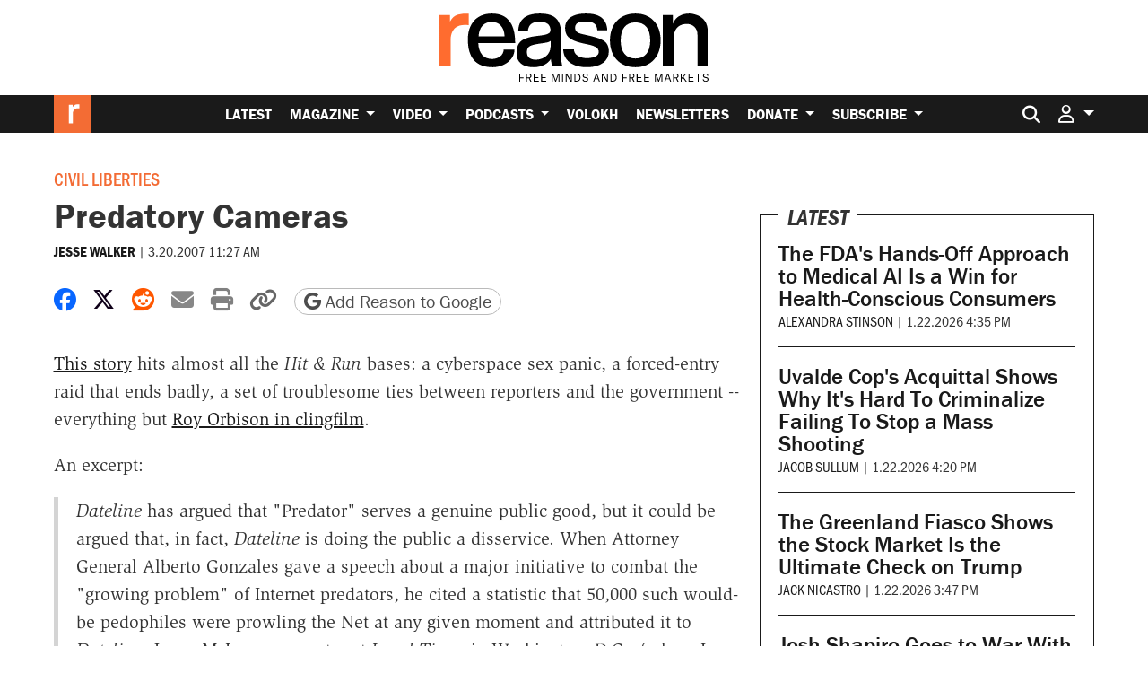

--- FILE ---
content_type: text/html; charset=utf-8
request_url: https://www.google.com/recaptcha/api2/anchor?ar=1&k=6LeMnkUaAAAAALL8T1-XAyB7vxpOeTExu6KwR48-&co=aHR0cHM6Ly9yZWFzb24uY29tOjQ0Mw..&hl=en&v=PoyoqOPhxBO7pBk68S4YbpHZ&size=invisible&anchor-ms=20000&execute-ms=30000&cb=fh337towo1pk
body_size: 48521
content:
<!DOCTYPE HTML><html dir="ltr" lang="en"><head><meta http-equiv="Content-Type" content="text/html; charset=UTF-8">
<meta http-equiv="X-UA-Compatible" content="IE=edge">
<title>reCAPTCHA</title>
<style type="text/css">
/* cyrillic-ext */
@font-face {
  font-family: 'Roboto';
  font-style: normal;
  font-weight: 400;
  font-stretch: 100%;
  src: url(//fonts.gstatic.com/s/roboto/v48/KFO7CnqEu92Fr1ME7kSn66aGLdTylUAMa3GUBHMdazTgWw.woff2) format('woff2');
  unicode-range: U+0460-052F, U+1C80-1C8A, U+20B4, U+2DE0-2DFF, U+A640-A69F, U+FE2E-FE2F;
}
/* cyrillic */
@font-face {
  font-family: 'Roboto';
  font-style: normal;
  font-weight: 400;
  font-stretch: 100%;
  src: url(//fonts.gstatic.com/s/roboto/v48/KFO7CnqEu92Fr1ME7kSn66aGLdTylUAMa3iUBHMdazTgWw.woff2) format('woff2');
  unicode-range: U+0301, U+0400-045F, U+0490-0491, U+04B0-04B1, U+2116;
}
/* greek-ext */
@font-face {
  font-family: 'Roboto';
  font-style: normal;
  font-weight: 400;
  font-stretch: 100%;
  src: url(//fonts.gstatic.com/s/roboto/v48/KFO7CnqEu92Fr1ME7kSn66aGLdTylUAMa3CUBHMdazTgWw.woff2) format('woff2');
  unicode-range: U+1F00-1FFF;
}
/* greek */
@font-face {
  font-family: 'Roboto';
  font-style: normal;
  font-weight: 400;
  font-stretch: 100%;
  src: url(//fonts.gstatic.com/s/roboto/v48/KFO7CnqEu92Fr1ME7kSn66aGLdTylUAMa3-UBHMdazTgWw.woff2) format('woff2');
  unicode-range: U+0370-0377, U+037A-037F, U+0384-038A, U+038C, U+038E-03A1, U+03A3-03FF;
}
/* math */
@font-face {
  font-family: 'Roboto';
  font-style: normal;
  font-weight: 400;
  font-stretch: 100%;
  src: url(//fonts.gstatic.com/s/roboto/v48/KFO7CnqEu92Fr1ME7kSn66aGLdTylUAMawCUBHMdazTgWw.woff2) format('woff2');
  unicode-range: U+0302-0303, U+0305, U+0307-0308, U+0310, U+0312, U+0315, U+031A, U+0326-0327, U+032C, U+032F-0330, U+0332-0333, U+0338, U+033A, U+0346, U+034D, U+0391-03A1, U+03A3-03A9, U+03B1-03C9, U+03D1, U+03D5-03D6, U+03F0-03F1, U+03F4-03F5, U+2016-2017, U+2034-2038, U+203C, U+2040, U+2043, U+2047, U+2050, U+2057, U+205F, U+2070-2071, U+2074-208E, U+2090-209C, U+20D0-20DC, U+20E1, U+20E5-20EF, U+2100-2112, U+2114-2115, U+2117-2121, U+2123-214F, U+2190, U+2192, U+2194-21AE, U+21B0-21E5, U+21F1-21F2, U+21F4-2211, U+2213-2214, U+2216-22FF, U+2308-230B, U+2310, U+2319, U+231C-2321, U+2336-237A, U+237C, U+2395, U+239B-23B7, U+23D0, U+23DC-23E1, U+2474-2475, U+25AF, U+25B3, U+25B7, U+25BD, U+25C1, U+25CA, U+25CC, U+25FB, U+266D-266F, U+27C0-27FF, U+2900-2AFF, U+2B0E-2B11, U+2B30-2B4C, U+2BFE, U+3030, U+FF5B, U+FF5D, U+1D400-1D7FF, U+1EE00-1EEFF;
}
/* symbols */
@font-face {
  font-family: 'Roboto';
  font-style: normal;
  font-weight: 400;
  font-stretch: 100%;
  src: url(//fonts.gstatic.com/s/roboto/v48/KFO7CnqEu92Fr1ME7kSn66aGLdTylUAMaxKUBHMdazTgWw.woff2) format('woff2');
  unicode-range: U+0001-000C, U+000E-001F, U+007F-009F, U+20DD-20E0, U+20E2-20E4, U+2150-218F, U+2190, U+2192, U+2194-2199, U+21AF, U+21E6-21F0, U+21F3, U+2218-2219, U+2299, U+22C4-22C6, U+2300-243F, U+2440-244A, U+2460-24FF, U+25A0-27BF, U+2800-28FF, U+2921-2922, U+2981, U+29BF, U+29EB, U+2B00-2BFF, U+4DC0-4DFF, U+FFF9-FFFB, U+10140-1018E, U+10190-1019C, U+101A0, U+101D0-101FD, U+102E0-102FB, U+10E60-10E7E, U+1D2C0-1D2D3, U+1D2E0-1D37F, U+1F000-1F0FF, U+1F100-1F1AD, U+1F1E6-1F1FF, U+1F30D-1F30F, U+1F315, U+1F31C, U+1F31E, U+1F320-1F32C, U+1F336, U+1F378, U+1F37D, U+1F382, U+1F393-1F39F, U+1F3A7-1F3A8, U+1F3AC-1F3AF, U+1F3C2, U+1F3C4-1F3C6, U+1F3CA-1F3CE, U+1F3D4-1F3E0, U+1F3ED, U+1F3F1-1F3F3, U+1F3F5-1F3F7, U+1F408, U+1F415, U+1F41F, U+1F426, U+1F43F, U+1F441-1F442, U+1F444, U+1F446-1F449, U+1F44C-1F44E, U+1F453, U+1F46A, U+1F47D, U+1F4A3, U+1F4B0, U+1F4B3, U+1F4B9, U+1F4BB, U+1F4BF, U+1F4C8-1F4CB, U+1F4D6, U+1F4DA, U+1F4DF, U+1F4E3-1F4E6, U+1F4EA-1F4ED, U+1F4F7, U+1F4F9-1F4FB, U+1F4FD-1F4FE, U+1F503, U+1F507-1F50B, U+1F50D, U+1F512-1F513, U+1F53E-1F54A, U+1F54F-1F5FA, U+1F610, U+1F650-1F67F, U+1F687, U+1F68D, U+1F691, U+1F694, U+1F698, U+1F6AD, U+1F6B2, U+1F6B9-1F6BA, U+1F6BC, U+1F6C6-1F6CF, U+1F6D3-1F6D7, U+1F6E0-1F6EA, U+1F6F0-1F6F3, U+1F6F7-1F6FC, U+1F700-1F7FF, U+1F800-1F80B, U+1F810-1F847, U+1F850-1F859, U+1F860-1F887, U+1F890-1F8AD, U+1F8B0-1F8BB, U+1F8C0-1F8C1, U+1F900-1F90B, U+1F93B, U+1F946, U+1F984, U+1F996, U+1F9E9, U+1FA00-1FA6F, U+1FA70-1FA7C, U+1FA80-1FA89, U+1FA8F-1FAC6, U+1FACE-1FADC, U+1FADF-1FAE9, U+1FAF0-1FAF8, U+1FB00-1FBFF;
}
/* vietnamese */
@font-face {
  font-family: 'Roboto';
  font-style: normal;
  font-weight: 400;
  font-stretch: 100%;
  src: url(//fonts.gstatic.com/s/roboto/v48/KFO7CnqEu92Fr1ME7kSn66aGLdTylUAMa3OUBHMdazTgWw.woff2) format('woff2');
  unicode-range: U+0102-0103, U+0110-0111, U+0128-0129, U+0168-0169, U+01A0-01A1, U+01AF-01B0, U+0300-0301, U+0303-0304, U+0308-0309, U+0323, U+0329, U+1EA0-1EF9, U+20AB;
}
/* latin-ext */
@font-face {
  font-family: 'Roboto';
  font-style: normal;
  font-weight: 400;
  font-stretch: 100%;
  src: url(//fonts.gstatic.com/s/roboto/v48/KFO7CnqEu92Fr1ME7kSn66aGLdTylUAMa3KUBHMdazTgWw.woff2) format('woff2');
  unicode-range: U+0100-02BA, U+02BD-02C5, U+02C7-02CC, U+02CE-02D7, U+02DD-02FF, U+0304, U+0308, U+0329, U+1D00-1DBF, U+1E00-1E9F, U+1EF2-1EFF, U+2020, U+20A0-20AB, U+20AD-20C0, U+2113, U+2C60-2C7F, U+A720-A7FF;
}
/* latin */
@font-face {
  font-family: 'Roboto';
  font-style: normal;
  font-weight: 400;
  font-stretch: 100%;
  src: url(//fonts.gstatic.com/s/roboto/v48/KFO7CnqEu92Fr1ME7kSn66aGLdTylUAMa3yUBHMdazQ.woff2) format('woff2');
  unicode-range: U+0000-00FF, U+0131, U+0152-0153, U+02BB-02BC, U+02C6, U+02DA, U+02DC, U+0304, U+0308, U+0329, U+2000-206F, U+20AC, U+2122, U+2191, U+2193, U+2212, U+2215, U+FEFF, U+FFFD;
}
/* cyrillic-ext */
@font-face {
  font-family: 'Roboto';
  font-style: normal;
  font-weight: 500;
  font-stretch: 100%;
  src: url(//fonts.gstatic.com/s/roboto/v48/KFO7CnqEu92Fr1ME7kSn66aGLdTylUAMa3GUBHMdazTgWw.woff2) format('woff2');
  unicode-range: U+0460-052F, U+1C80-1C8A, U+20B4, U+2DE0-2DFF, U+A640-A69F, U+FE2E-FE2F;
}
/* cyrillic */
@font-face {
  font-family: 'Roboto';
  font-style: normal;
  font-weight: 500;
  font-stretch: 100%;
  src: url(//fonts.gstatic.com/s/roboto/v48/KFO7CnqEu92Fr1ME7kSn66aGLdTylUAMa3iUBHMdazTgWw.woff2) format('woff2');
  unicode-range: U+0301, U+0400-045F, U+0490-0491, U+04B0-04B1, U+2116;
}
/* greek-ext */
@font-face {
  font-family: 'Roboto';
  font-style: normal;
  font-weight: 500;
  font-stretch: 100%;
  src: url(//fonts.gstatic.com/s/roboto/v48/KFO7CnqEu92Fr1ME7kSn66aGLdTylUAMa3CUBHMdazTgWw.woff2) format('woff2');
  unicode-range: U+1F00-1FFF;
}
/* greek */
@font-face {
  font-family: 'Roboto';
  font-style: normal;
  font-weight: 500;
  font-stretch: 100%;
  src: url(//fonts.gstatic.com/s/roboto/v48/KFO7CnqEu92Fr1ME7kSn66aGLdTylUAMa3-UBHMdazTgWw.woff2) format('woff2');
  unicode-range: U+0370-0377, U+037A-037F, U+0384-038A, U+038C, U+038E-03A1, U+03A3-03FF;
}
/* math */
@font-face {
  font-family: 'Roboto';
  font-style: normal;
  font-weight: 500;
  font-stretch: 100%;
  src: url(//fonts.gstatic.com/s/roboto/v48/KFO7CnqEu92Fr1ME7kSn66aGLdTylUAMawCUBHMdazTgWw.woff2) format('woff2');
  unicode-range: U+0302-0303, U+0305, U+0307-0308, U+0310, U+0312, U+0315, U+031A, U+0326-0327, U+032C, U+032F-0330, U+0332-0333, U+0338, U+033A, U+0346, U+034D, U+0391-03A1, U+03A3-03A9, U+03B1-03C9, U+03D1, U+03D5-03D6, U+03F0-03F1, U+03F4-03F5, U+2016-2017, U+2034-2038, U+203C, U+2040, U+2043, U+2047, U+2050, U+2057, U+205F, U+2070-2071, U+2074-208E, U+2090-209C, U+20D0-20DC, U+20E1, U+20E5-20EF, U+2100-2112, U+2114-2115, U+2117-2121, U+2123-214F, U+2190, U+2192, U+2194-21AE, U+21B0-21E5, U+21F1-21F2, U+21F4-2211, U+2213-2214, U+2216-22FF, U+2308-230B, U+2310, U+2319, U+231C-2321, U+2336-237A, U+237C, U+2395, U+239B-23B7, U+23D0, U+23DC-23E1, U+2474-2475, U+25AF, U+25B3, U+25B7, U+25BD, U+25C1, U+25CA, U+25CC, U+25FB, U+266D-266F, U+27C0-27FF, U+2900-2AFF, U+2B0E-2B11, U+2B30-2B4C, U+2BFE, U+3030, U+FF5B, U+FF5D, U+1D400-1D7FF, U+1EE00-1EEFF;
}
/* symbols */
@font-face {
  font-family: 'Roboto';
  font-style: normal;
  font-weight: 500;
  font-stretch: 100%;
  src: url(//fonts.gstatic.com/s/roboto/v48/KFO7CnqEu92Fr1ME7kSn66aGLdTylUAMaxKUBHMdazTgWw.woff2) format('woff2');
  unicode-range: U+0001-000C, U+000E-001F, U+007F-009F, U+20DD-20E0, U+20E2-20E4, U+2150-218F, U+2190, U+2192, U+2194-2199, U+21AF, U+21E6-21F0, U+21F3, U+2218-2219, U+2299, U+22C4-22C6, U+2300-243F, U+2440-244A, U+2460-24FF, U+25A0-27BF, U+2800-28FF, U+2921-2922, U+2981, U+29BF, U+29EB, U+2B00-2BFF, U+4DC0-4DFF, U+FFF9-FFFB, U+10140-1018E, U+10190-1019C, U+101A0, U+101D0-101FD, U+102E0-102FB, U+10E60-10E7E, U+1D2C0-1D2D3, U+1D2E0-1D37F, U+1F000-1F0FF, U+1F100-1F1AD, U+1F1E6-1F1FF, U+1F30D-1F30F, U+1F315, U+1F31C, U+1F31E, U+1F320-1F32C, U+1F336, U+1F378, U+1F37D, U+1F382, U+1F393-1F39F, U+1F3A7-1F3A8, U+1F3AC-1F3AF, U+1F3C2, U+1F3C4-1F3C6, U+1F3CA-1F3CE, U+1F3D4-1F3E0, U+1F3ED, U+1F3F1-1F3F3, U+1F3F5-1F3F7, U+1F408, U+1F415, U+1F41F, U+1F426, U+1F43F, U+1F441-1F442, U+1F444, U+1F446-1F449, U+1F44C-1F44E, U+1F453, U+1F46A, U+1F47D, U+1F4A3, U+1F4B0, U+1F4B3, U+1F4B9, U+1F4BB, U+1F4BF, U+1F4C8-1F4CB, U+1F4D6, U+1F4DA, U+1F4DF, U+1F4E3-1F4E6, U+1F4EA-1F4ED, U+1F4F7, U+1F4F9-1F4FB, U+1F4FD-1F4FE, U+1F503, U+1F507-1F50B, U+1F50D, U+1F512-1F513, U+1F53E-1F54A, U+1F54F-1F5FA, U+1F610, U+1F650-1F67F, U+1F687, U+1F68D, U+1F691, U+1F694, U+1F698, U+1F6AD, U+1F6B2, U+1F6B9-1F6BA, U+1F6BC, U+1F6C6-1F6CF, U+1F6D3-1F6D7, U+1F6E0-1F6EA, U+1F6F0-1F6F3, U+1F6F7-1F6FC, U+1F700-1F7FF, U+1F800-1F80B, U+1F810-1F847, U+1F850-1F859, U+1F860-1F887, U+1F890-1F8AD, U+1F8B0-1F8BB, U+1F8C0-1F8C1, U+1F900-1F90B, U+1F93B, U+1F946, U+1F984, U+1F996, U+1F9E9, U+1FA00-1FA6F, U+1FA70-1FA7C, U+1FA80-1FA89, U+1FA8F-1FAC6, U+1FACE-1FADC, U+1FADF-1FAE9, U+1FAF0-1FAF8, U+1FB00-1FBFF;
}
/* vietnamese */
@font-face {
  font-family: 'Roboto';
  font-style: normal;
  font-weight: 500;
  font-stretch: 100%;
  src: url(//fonts.gstatic.com/s/roboto/v48/KFO7CnqEu92Fr1ME7kSn66aGLdTylUAMa3OUBHMdazTgWw.woff2) format('woff2');
  unicode-range: U+0102-0103, U+0110-0111, U+0128-0129, U+0168-0169, U+01A0-01A1, U+01AF-01B0, U+0300-0301, U+0303-0304, U+0308-0309, U+0323, U+0329, U+1EA0-1EF9, U+20AB;
}
/* latin-ext */
@font-face {
  font-family: 'Roboto';
  font-style: normal;
  font-weight: 500;
  font-stretch: 100%;
  src: url(//fonts.gstatic.com/s/roboto/v48/KFO7CnqEu92Fr1ME7kSn66aGLdTylUAMa3KUBHMdazTgWw.woff2) format('woff2');
  unicode-range: U+0100-02BA, U+02BD-02C5, U+02C7-02CC, U+02CE-02D7, U+02DD-02FF, U+0304, U+0308, U+0329, U+1D00-1DBF, U+1E00-1E9F, U+1EF2-1EFF, U+2020, U+20A0-20AB, U+20AD-20C0, U+2113, U+2C60-2C7F, U+A720-A7FF;
}
/* latin */
@font-face {
  font-family: 'Roboto';
  font-style: normal;
  font-weight: 500;
  font-stretch: 100%;
  src: url(//fonts.gstatic.com/s/roboto/v48/KFO7CnqEu92Fr1ME7kSn66aGLdTylUAMa3yUBHMdazQ.woff2) format('woff2');
  unicode-range: U+0000-00FF, U+0131, U+0152-0153, U+02BB-02BC, U+02C6, U+02DA, U+02DC, U+0304, U+0308, U+0329, U+2000-206F, U+20AC, U+2122, U+2191, U+2193, U+2212, U+2215, U+FEFF, U+FFFD;
}
/* cyrillic-ext */
@font-face {
  font-family: 'Roboto';
  font-style: normal;
  font-weight: 900;
  font-stretch: 100%;
  src: url(//fonts.gstatic.com/s/roboto/v48/KFO7CnqEu92Fr1ME7kSn66aGLdTylUAMa3GUBHMdazTgWw.woff2) format('woff2');
  unicode-range: U+0460-052F, U+1C80-1C8A, U+20B4, U+2DE0-2DFF, U+A640-A69F, U+FE2E-FE2F;
}
/* cyrillic */
@font-face {
  font-family: 'Roboto';
  font-style: normal;
  font-weight: 900;
  font-stretch: 100%;
  src: url(//fonts.gstatic.com/s/roboto/v48/KFO7CnqEu92Fr1ME7kSn66aGLdTylUAMa3iUBHMdazTgWw.woff2) format('woff2');
  unicode-range: U+0301, U+0400-045F, U+0490-0491, U+04B0-04B1, U+2116;
}
/* greek-ext */
@font-face {
  font-family: 'Roboto';
  font-style: normal;
  font-weight: 900;
  font-stretch: 100%;
  src: url(//fonts.gstatic.com/s/roboto/v48/KFO7CnqEu92Fr1ME7kSn66aGLdTylUAMa3CUBHMdazTgWw.woff2) format('woff2');
  unicode-range: U+1F00-1FFF;
}
/* greek */
@font-face {
  font-family: 'Roboto';
  font-style: normal;
  font-weight: 900;
  font-stretch: 100%;
  src: url(//fonts.gstatic.com/s/roboto/v48/KFO7CnqEu92Fr1ME7kSn66aGLdTylUAMa3-UBHMdazTgWw.woff2) format('woff2');
  unicode-range: U+0370-0377, U+037A-037F, U+0384-038A, U+038C, U+038E-03A1, U+03A3-03FF;
}
/* math */
@font-face {
  font-family: 'Roboto';
  font-style: normal;
  font-weight: 900;
  font-stretch: 100%;
  src: url(//fonts.gstatic.com/s/roboto/v48/KFO7CnqEu92Fr1ME7kSn66aGLdTylUAMawCUBHMdazTgWw.woff2) format('woff2');
  unicode-range: U+0302-0303, U+0305, U+0307-0308, U+0310, U+0312, U+0315, U+031A, U+0326-0327, U+032C, U+032F-0330, U+0332-0333, U+0338, U+033A, U+0346, U+034D, U+0391-03A1, U+03A3-03A9, U+03B1-03C9, U+03D1, U+03D5-03D6, U+03F0-03F1, U+03F4-03F5, U+2016-2017, U+2034-2038, U+203C, U+2040, U+2043, U+2047, U+2050, U+2057, U+205F, U+2070-2071, U+2074-208E, U+2090-209C, U+20D0-20DC, U+20E1, U+20E5-20EF, U+2100-2112, U+2114-2115, U+2117-2121, U+2123-214F, U+2190, U+2192, U+2194-21AE, U+21B0-21E5, U+21F1-21F2, U+21F4-2211, U+2213-2214, U+2216-22FF, U+2308-230B, U+2310, U+2319, U+231C-2321, U+2336-237A, U+237C, U+2395, U+239B-23B7, U+23D0, U+23DC-23E1, U+2474-2475, U+25AF, U+25B3, U+25B7, U+25BD, U+25C1, U+25CA, U+25CC, U+25FB, U+266D-266F, U+27C0-27FF, U+2900-2AFF, U+2B0E-2B11, U+2B30-2B4C, U+2BFE, U+3030, U+FF5B, U+FF5D, U+1D400-1D7FF, U+1EE00-1EEFF;
}
/* symbols */
@font-face {
  font-family: 'Roboto';
  font-style: normal;
  font-weight: 900;
  font-stretch: 100%;
  src: url(//fonts.gstatic.com/s/roboto/v48/KFO7CnqEu92Fr1ME7kSn66aGLdTylUAMaxKUBHMdazTgWw.woff2) format('woff2');
  unicode-range: U+0001-000C, U+000E-001F, U+007F-009F, U+20DD-20E0, U+20E2-20E4, U+2150-218F, U+2190, U+2192, U+2194-2199, U+21AF, U+21E6-21F0, U+21F3, U+2218-2219, U+2299, U+22C4-22C6, U+2300-243F, U+2440-244A, U+2460-24FF, U+25A0-27BF, U+2800-28FF, U+2921-2922, U+2981, U+29BF, U+29EB, U+2B00-2BFF, U+4DC0-4DFF, U+FFF9-FFFB, U+10140-1018E, U+10190-1019C, U+101A0, U+101D0-101FD, U+102E0-102FB, U+10E60-10E7E, U+1D2C0-1D2D3, U+1D2E0-1D37F, U+1F000-1F0FF, U+1F100-1F1AD, U+1F1E6-1F1FF, U+1F30D-1F30F, U+1F315, U+1F31C, U+1F31E, U+1F320-1F32C, U+1F336, U+1F378, U+1F37D, U+1F382, U+1F393-1F39F, U+1F3A7-1F3A8, U+1F3AC-1F3AF, U+1F3C2, U+1F3C4-1F3C6, U+1F3CA-1F3CE, U+1F3D4-1F3E0, U+1F3ED, U+1F3F1-1F3F3, U+1F3F5-1F3F7, U+1F408, U+1F415, U+1F41F, U+1F426, U+1F43F, U+1F441-1F442, U+1F444, U+1F446-1F449, U+1F44C-1F44E, U+1F453, U+1F46A, U+1F47D, U+1F4A3, U+1F4B0, U+1F4B3, U+1F4B9, U+1F4BB, U+1F4BF, U+1F4C8-1F4CB, U+1F4D6, U+1F4DA, U+1F4DF, U+1F4E3-1F4E6, U+1F4EA-1F4ED, U+1F4F7, U+1F4F9-1F4FB, U+1F4FD-1F4FE, U+1F503, U+1F507-1F50B, U+1F50D, U+1F512-1F513, U+1F53E-1F54A, U+1F54F-1F5FA, U+1F610, U+1F650-1F67F, U+1F687, U+1F68D, U+1F691, U+1F694, U+1F698, U+1F6AD, U+1F6B2, U+1F6B9-1F6BA, U+1F6BC, U+1F6C6-1F6CF, U+1F6D3-1F6D7, U+1F6E0-1F6EA, U+1F6F0-1F6F3, U+1F6F7-1F6FC, U+1F700-1F7FF, U+1F800-1F80B, U+1F810-1F847, U+1F850-1F859, U+1F860-1F887, U+1F890-1F8AD, U+1F8B0-1F8BB, U+1F8C0-1F8C1, U+1F900-1F90B, U+1F93B, U+1F946, U+1F984, U+1F996, U+1F9E9, U+1FA00-1FA6F, U+1FA70-1FA7C, U+1FA80-1FA89, U+1FA8F-1FAC6, U+1FACE-1FADC, U+1FADF-1FAE9, U+1FAF0-1FAF8, U+1FB00-1FBFF;
}
/* vietnamese */
@font-face {
  font-family: 'Roboto';
  font-style: normal;
  font-weight: 900;
  font-stretch: 100%;
  src: url(//fonts.gstatic.com/s/roboto/v48/KFO7CnqEu92Fr1ME7kSn66aGLdTylUAMa3OUBHMdazTgWw.woff2) format('woff2');
  unicode-range: U+0102-0103, U+0110-0111, U+0128-0129, U+0168-0169, U+01A0-01A1, U+01AF-01B0, U+0300-0301, U+0303-0304, U+0308-0309, U+0323, U+0329, U+1EA0-1EF9, U+20AB;
}
/* latin-ext */
@font-face {
  font-family: 'Roboto';
  font-style: normal;
  font-weight: 900;
  font-stretch: 100%;
  src: url(//fonts.gstatic.com/s/roboto/v48/KFO7CnqEu92Fr1ME7kSn66aGLdTylUAMa3KUBHMdazTgWw.woff2) format('woff2');
  unicode-range: U+0100-02BA, U+02BD-02C5, U+02C7-02CC, U+02CE-02D7, U+02DD-02FF, U+0304, U+0308, U+0329, U+1D00-1DBF, U+1E00-1E9F, U+1EF2-1EFF, U+2020, U+20A0-20AB, U+20AD-20C0, U+2113, U+2C60-2C7F, U+A720-A7FF;
}
/* latin */
@font-face {
  font-family: 'Roboto';
  font-style: normal;
  font-weight: 900;
  font-stretch: 100%;
  src: url(//fonts.gstatic.com/s/roboto/v48/KFO7CnqEu92Fr1ME7kSn66aGLdTylUAMa3yUBHMdazQ.woff2) format('woff2');
  unicode-range: U+0000-00FF, U+0131, U+0152-0153, U+02BB-02BC, U+02C6, U+02DA, U+02DC, U+0304, U+0308, U+0329, U+2000-206F, U+20AC, U+2122, U+2191, U+2193, U+2212, U+2215, U+FEFF, U+FFFD;
}

</style>
<link rel="stylesheet" type="text/css" href="https://www.gstatic.com/recaptcha/releases/PoyoqOPhxBO7pBk68S4YbpHZ/styles__ltr.css">
<script nonce="cSKvLSePJXmyGNVTE0iepg" type="text/javascript">window['__recaptcha_api'] = 'https://www.google.com/recaptcha/api2/';</script>
<script type="text/javascript" src="https://www.gstatic.com/recaptcha/releases/PoyoqOPhxBO7pBk68S4YbpHZ/recaptcha__en.js" nonce="cSKvLSePJXmyGNVTE0iepg">
      
    </script></head>
<body><div id="rc-anchor-alert" class="rc-anchor-alert"></div>
<input type="hidden" id="recaptcha-token" value="[base64]">
<script type="text/javascript" nonce="cSKvLSePJXmyGNVTE0iepg">
      recaptcha.anchor.Main.init("[\x22ainput\x22,[\x22bgdata\x22,\x22\x22,\[base64]/[base64]/MjU1Ong/[base64]/[base64]/[base64]/[base64]/[base64]/[base64]/[base64]/[base64]/[base64]/[base64]/[base64]/[base64]/[base64]/[base64]/[base64]\\u003d\x22,\[base64]\x22,\x22wrVvei0ow4wuw4zDhMO+C8Obw6rCthDDg3QYWlHDjcKUNDtKw7/CrTfCgMKlwoQBawvDmMO8CmPCr8O1J04/fcKPS8Oiw6BDb0zDpMOYw6DDpSbCnsOlfsKIScKbYMOwcTk9BsKEwpDDr1sXwoMICm7DswrDvz/[base64]/CrBpFR8KjSsKJcsOeNjfDj3/Dh8OUwrjCvcKqwqHDjsO/V8KPwp45UMKpw5YJwqfChwc/wpRmw5TDsTLDohsvB8OEKMOwTylcwqcaaMK3OMO5eTR1Fn7DmQPDlkTCvTvDo8OsTsO8wo3Dqi1swpMtSsKiEQfCkcO0w4RQWkVxw7IUw7xcYMOTwpsIIlTDrSQ2wqFFwrQ0cnEpw6nDg8OcR3/CjjfCusKCXsKVC8KFBzJ7fsKBw4zCocKnwqZ4W8KQw4llEjkVRjvDm8K4woJ7wqE5GMKuw6QTI1lUBz3DuRlOwrTCgMKRw7rCv3lRw50ucBjCscKBO1dHwo/[base64]/DgsOxKcK1OMO8w47Ch8OZfEHDpMKfw6vDgCo6wo5Vw4vCq8KwDsK+EMOUPiJ6wqVTb8O5HkEJwqzDuRbDpEZpwpBaLDDDnMKZJWVCEgPDk8Oxwok7P8K0w5HCmMObw6fDjQMLaXPCjMKswoTDtUAvwqvDoMO3wpQRwo/[base64]/CpWrDml1ww5nCpiLChMOswo3DuBXDq8K1wrtIw6d/w6k6w7Q6Ew/CrBfDtnxkw7TCrRtxOsOqwro4wrpJJ8OUw4nCusOzCsOowp7DqRXCuRTCvC7DtMKVETUYwrd/f3Qrwr/DvFgHRCfCvcKtH8KlEGPDnsKHbMOdXMKEfW3DpmTCrMOYX3kDTMO1XcK5wpnDv13DjWlMwpbClMOyc8OTw7jCrXzCjsOuw4vDoMK6EMKuwpXDgzFjw5FGEcKAw7LDgVxCWlbDvQBBw5zDhMKQSsOdw6TDq8KOOsKRw5JKeMOxRcKrOcKQOk4Qwox+w7Vnw5Zkwq/Drlx6wqhjZEjCv38+wq3DscOMMiw6an0nezfClcOIwoXDigZAw7cSOjxIMW1XwqIlcHIRBUQQEXDDmgZ1w4HDnxjCucKZw7jCikdPf2Y5wojDqFXCgMKxw5tdw7Qaw5XDucKywrEZXTnCn8KWwqIcwop3wqrDqsKow6/DrFRkWBRLw7R+O1MScTPDo8KdwoNAfV9+S1cNwojCunXDg3rDsAvCoA/[base64]/CtsKfwo5TWRMvfXvDmcOUwpvDtwzClcKgZcKRAm8sFcKCwpF8WsOmw5coZcOpwr1ne8OecMOaw4oQL8K1D8OkwqHCqSFxw4okdXvDpW/Co8KFw7XDokIERhjDgcO9w4QBw7fClcObw5jDnGHClDsdG015LMKdwrx1QcKcw7/[base64]/[base64]/JMKjwq7CjmkQw5bCh8KeAsKdw7MRFcO8TAFVDk97wpVpwrx/NcOrNnjDugINMsOcwrDDk8Kvw6QKKT/Ds8OeZmdLLMKGwrrCicKpw4XDpcOjwoXDpsOEwqHClUkzVsK2wopoWhkRw77DpFnDocOVw7XCocOgbsOkwo3CvMKhwqvCihl4wqlxasO3wodkwqIHw7bCtsOmGmfCpHjCvXN6wrQHLcOPwr3CpsKUYMO/w7vCvMK1w5xvTQ/DoMK8wrnCtsOyJXHCvEZvwqrDjjQuw7fCsW7ComMII0NbXMKNG0lFB0TDp1bDrMOgw7HCtsKFABDCihLCtkxsQCHClsO5w59gw7liwp52w7d0QFzCqELDjcKae8O/PcKvQSAmwr3CgnFUw5rCqnTDvcOhEMO+PhzCnsO8w63DtcKAw7cRw5fCvcOjwrzCjl5KwppVD1TDo8KWw6LCscKzaScWOGU+wqY/[base64]/[base64]/EcK9w6PDvmIdOMOeQyZhwr/DhMOFwoQPw6Fkw5FswpbCtsK5V8OQT8OYwr5Xw7rChCfDgsKCFkAuE8O4O8OuDQxUajrCmcKadsK7w6kRZcODwrxswooPwql3NcOWwr3CpsO9w7VQOMKHP8OXaxzCnsKGwo3DpsOHwqbCvkEeHcK5wrPDq1Fsw5/DicO3IcOYw6HChMO3QFZZw7bDk2AUwq7CtMOtWGcdDMOmam/CpMOHwrXCglxBNsKNHyTDvsKbcCEIdsO7I09jw7DCgz4ewoJeB3LDlsOowo3DvcONwrnDssOjb8ORw5zCt8KTacKLw77DqMOcwrTDlFkwE8OWworDmMKQw5h/FxQoM8OZw5/DqjJJw4ZHw7jDuHNxwo3DjULCq8O4w7/Dv8Orw4HCjMKhf8KQO8KpQcKfw6N9woQ3w59nw7PCmcOuw4YvfMO0dVfCszjCsB/Ds8KlwrXCjFvCnMKXWRtwXifCnT3DrsOZAMKea2LCp8O6K2gpesOyK1jCpsKVNMOaw6djbmQRw5HDmcKww7nDki42wqLDhsKXLsKzB8K/RDXDllNqdAjDq0fChDnDkggUwpBxYsO+w7FYUsKTacK7WcOmwqJkeyrCosKlwpNdOsO9wpJyw43CvxYuw5bDiS9gXUNdAyjCiMKjw41TwofDtcOfw5ZJw4bDoGQtw5pKYsOnfMO6UcKawoPCosKiITLCsG8RwrI/[base64]/Dq8K7w6opw5nCgMO6wqQVKsKGwoMKw5XDlQgJElhBw7rDukMPwqrCo8K4NMOJwr5IJMO6csOGwrgOwqbDnsOMwrbDiTjDpQTDrSfDsiPDhsO1cRLCrMO3w6FDOEjCmW7Dm23DjxzDpTgvw77Ck8KUImM4wo4Bw5rDk8ORwr84F8KHa8Kowpk9wokmAcKhwr/CkcOyw71uX8O7XzjCkR3DoMKaU33CkhJ5XMOMw547wonCt8KNKnDClSM9Z8KABsKZUBwwwqd3FsOkOMOJUsKKwopbwp1ZcMO5w4o7JCgwwqtuScKmwqxVw79hw4LCrEZ0LcOWwpgcw65Kw6PCtsORwqLChMOSR8OIQRcSw45gRcOWw73CtwbCoMKTwp/CgcKXNwbDnEXCicKAfMOpHUsXEUo6w5DDpsOzwqABwp87wqt5w6pAf0VxAjQaw6zCk0N6CsOTwrHCuMKAcw/Dk8KMdlsIwptELMO0wq/DsMO6w6x7Kk89wox7WMK3LTfCn8KHwqcjwo3Di8OjHsOnCsK+V8KPMMOqw4TCoMOgwqDDrXDCuMOBQsKUwrNkWizDtirCjcKhw4/DuMKHwoHCkHrDgMKtwrohXcOgacK7cFApw59kw6AaZEUTCcO0USTCpjDCrMOwez3CoyjCkUoEF8K0wo3Cq8Oaw6hrw44Uw4pcdMOCdMOBbcKOwoEwesK3wpQ7MR/Ch8KTZ8KIwrfCv8O5KcKCDgjCgHIXw4xDRx/Co3U2FcKNwqPDvU3CiShaAcOIQ3rCsDvChMOSR8OVwoTDvA4HMMO1AMKMwoISwrXDkSvDvwNpwrDDvcKcCMK4BMK0w4k5w4h0WMKFPDQswohmUB/DncOqw4ZxAsK3wr7Djk5kAsOjwrfDs8OjwqbCmVQEd8OMEsKgwqFhJxVNwoAbwpjDjcO1woI+bH7ChQ/Ds8Obw5R9w6QBwpTDs3sLHMOvUUgww4XClQnDkMO1w7QRwr7DucOGfxx5d8KfwqbDtMKqYMODw4FTwpswwoJ8asOYw7/[base64]/C8O/w4fDuDFAw6TCgcONOkdow6jCvMOiQAnCo2tXw7d6acOIXMOAw4/[base64]/wo1Aw6bCosKNBG8Dw5vCgMK3wrzCvsO4a8Ktw7FWDnt7w6A7wotVBkZ4w70CL8KywqQQJCLDqydeD2HDhcKpw4LDncK8w7x9aHHCgQvCqjbChMOTNzTCuw7Co8KBw7BFwqzDosKBWMKAw7csHAhYwoLDn8KYJC5mIsODRsOyPkrCrsOawod8I8O/FhIHw7rCu8KsEcOTw4TCgkDCoUQIeS8jIFvDlcKGwoLCtUEZQMOqHsORw6jDr8OfNMOGw5siIsOvwoE1wphowqjCo8K6KcOhwpbDnMKSBcOFw4vDp8OAw5fDrWjDkCl9wq9ZK8KcwpPCu8KBeMKbw5jDpcOheRc/w73DksOICMKpW8OUwrIUFsOKG8Kew7dDX8KYHhJAwpzCrMOjKyxUL8KlwpDDnDxISxTCpsOjBsOQYGATH0bDnMKqIRtgZAcTCMK7Qn/CmMOifMOBM8OGwrbCt8OAdBzCkU9qw7nCkMO9wqnCi8O/[base64]/wrLCgGJ7w63DhDgxfcKPBwMjC8O9w4BLw4h7w4jDu8OPFkV8wqgrZsOMwpFDw7rCs3HCtUfCqlESwqzCqnBHw492NWnDrgvCp8OQG8ODZx51d8KdR8OQKEHDikHCo8KVUgnDqMOJwojCiC0FeMOLcsOhw4gFfMOIw5/Cigwtw67CpMOcehPDrBLDqMKBw7vCjRnDhBJ/[base64]/O8Omw7bDusKowrQ1XiTDu8Kxw6vCuTrCki7DiklnG8OEeMKFwpfClsOmw4PCqy3DicOAXsKkKBjDi8KKwpgKcW7DkEPDs8KxMVZFw4xUwrpnw6NRw77CvcO3fsOsw6vDgcOyUk4BwqA9w6czRsO8PFo6wr5Xwr/Cu8OhLg5ycsOow6jCjcKawqbCgCA5HsOHCsKCfDwFSXnCoHwAw5XDhcOIwqHDk8Kmw5LDs8KMwpcNwqbDsiwkwpwiNCQUGsKLwo/CgyTCpyHCqDVlw6/DkcOZE3jCsQZEdUzCrmLCukAGwqpgw5rDoMKYw4LDqWDDrMKBw7PDqMOjw5lIBMOdDMO/DRNca2UqacOmw4N2wrkhwowQw45sw41Nw5xzwq7Di8OfARwSwpFwQCPDmsKZP8Kuw7/Cq8KaHcOhDAHDqCfCisKcaQjCgcKdw73DqMKwZ8OxT8KqNMOHYkfDusK6E0wtwoMBG8Oyw4Y6worDicKnPDthwoIdHcO4TsKaAAjClW/DpcK2f8OWScKvfMKrZERmw4AAwr4nw6V7fMO+w5rCs1/[base64]/[base64]/CkXkEIkc+wr/DjlbDlAZ8Ij8cS8KRwrBHfMK1w5TChxwYMsOmwo3CgcKaacOpK8OBwqxuScOCXks8FcKxw7DDg8Kywoddw7cpRX7Chy7Dg8KOw4jDq8KiHRtTIn9eORbDiGfCsmnDoTdawpPDlHTCuS/Cu8KDw5MFw4UxMWQdA8Ozw7DDlTtVwpLDsxRCworCm28Aw5sUw7Usw7UcwpbCvsOFPsOIwrh2RHZKw6PDjCHCocKcaFpewpLCnDYKH8KNBjs7BjpxKcOvwpDDicKkXsKcwrDDrR7DiwLCjzQPw7DCqi7DpTnDv8O2UEMgwrfDixDDiz/[base64]/[base64]/DjgbDmR7CmMKjw4rDsMKxF2TDjzEFwqwywqdUwqJ7w71CQsKSUWZ3A0vCncKlw64lw64sFsO6wrFHw6DDqn7CmMKpRMKsw6bCgsKvFMKkwojCtMO/[base64]/w6bDpcOuwqfCqsKEwoHCuMOpBcKlwqx2wpciwroCw4LCoC0Mw5PCgAfDrGTDuwxbRcO6wpEHw7BRCcOOwq7Dq8KadxHDsz4iUw7CrsOHFsKYwoXDsTLCpWAYVcKAw7NFw5JULyYfw7zDm8KcS8OGVMKXwqB/wrPDvTrDocO9Pz7DuV/CiMK6wr8yDgDDhBBywqwvw7oBbkzDsMOLw5dhL2/CqMKgSBjDm2AWwpjCrgrCsELDhiQ6wrzDlynDuiNRJUpIwoHCvQ/CmMK3dy1kTsOpAETCjcO7w6/CrBTCm8KpR1d6wrFOwqNFDjDCij/CjsOQwqo/[base64]/w7jDlMKPfz7CicKTMwjCuUglccOiwojDrcKgw7oOBUl1LmPCq8KCw4AWZMO7BX3DnsK4KmDCoMOyw5lEY8KBF8KsLcOdOcOVwrIcwobDvltYwq1Nw4rCghBMwqfDrWw/wr/[base64]/DgG4Sw4NNwqvCrV4QKB53w7LCjAHDtwxOTDtZPxNxwqXDsQh2UhVcRcO7w5YIw7zDlsOcU8Odw6JkPsK8TcKsSFphw4rDsj7DqMK9wrrCs2/CpH/DnC1RRCEseSwLSMKswpZGwpF+AyESw6bCgSdAw6/CqVJxwpIvBlLDj24rw4nCr8KGw75HN1PClmfCvMOcHsO0wrfDilMXBsKUwoXDv8KlAWIKwpPCjsOsF8ONwo/DlzzDhQk6U8O6wrjDnMO0I8KDwpFJw7g3CnXCiMKHPgN5GDXCpWHDvcKww77CvMOlw6LCk8OuYcKbwq/DnTvDggzDpX8dwrHCssK8Q8KiLMKLHUcjwoQ3wqssUz/DmhxLw7XCljXCs1pyw5zDoUHDon54wrvDpGcuw78Iw5bDgE/CsjQdw7HCtENdO15yV1zDpSIbL8O3YmLClMO8WcO8wpFnNcKZw5LClcO5w67CoD3CuFocZCI4I1cxw4bDoGZgXgbDplNKwo/Dj8OZw6hQTsO4wq3DkhsfEMKzQyjCimvDhlhsw4fDh8K5N0Uaw6XDp2/Do8OKMcKdwoc1wpU9w747fcOHRsKsw7jDusK/[base64]/CmxsHRkhMwoQPOcObI8KUw6fCtFvChVPClcKdDMK9ChxXTgcTw77DrcKBw7TCoH1AYg7DrzAeIMO/KRFJdzbDmWLDtn0pwo4zw5cnOcKvw6VjwpQew65TesOGDnQ3G1LCjGjDtGgqdwgRZTDDncOow78Zw4bDrsO0w7Vjw7TClsKHH1wlwqbCt1PCm09occOOUcKJwoDCj8K3wqzCtsO2dl3DgsObT13DvCNyQW5iwotZwo1+w4fCvMK8w6/[base64]/CsMKnTMO8w48IVMOYw6PDtGsqwq5nQgtMw4PCs2fDnsKawpHDgsKMOTldw4LChsObwrvCqlTCkA9gw69QUMOgb8O3wrDCkMKYw6fCrVrCp8OAesKbJcKsw7vDszh3MEtdY8KkSMOCHcO2wq/[base64]/DpiDCo2jCgn/CssKyTRbDpsOfLsKBw748SsKvIRXCtcKsMnE1UMO/Mz5qwpc1csKyIjDDtsKlw7fCnhVuBcKKdxAVwpg5w4nCvMOWNsKuf8O/w4ZSw4/DlsKXw6vCpiIbB8KrwoZMwq7Ct0YEw63CiB7CqMKUw50fw47DoVDDgQZhw4NvUcKtw6vClmnDucKMwo/DmsKdw5goDcO8wqk+MMK6SMO2T8KKwqbCqxFkw7V1eUA3VEM3UBPDksK/[base64]/DolMZwpvDnVI8bsKSGsKIMcOEwpF6w7TDssOzNHrDrzXDrinCuW7DmG7DulbCmSfCssKDHsKtJMK4A8KBHnLCiX5LwpbCsWgkFl8RaizCiXvCpD3CgMKMbG5Awr5Uwpp+w4LDvsOxf1xSw5zChcKnwrLDpsK+wp/Ds8O3VXDCnGYQJsOTwr/[base64]/wrTDosK1R8K7wr/DgcKKw75fC8K6L8OZw4ELwpZRw5JywoZ+wqXDrMOWw4PDsWB6W8KTBMKhw6VuwqLCosO6w7gCQz9xw7/DqAJVIArCnks3EsOCw4cUwpfCizZywqHDvg3Dt8OWworDjcOiw7/CnsOkwqBkQ8KvIQ7CpMOmB8KyP8KswoAfw4LDvHAmw6zDrXRrwoXDpHR5cizDtkjCocKtwqrDr8O7w7drPgxaw4nCjMKlQMK4w7hcwpHCncKwwqTDlcKca8Oaw4LCjBo6w7UrTj1hw6UrQsObXyF2w7I1wrzCtkAxw7zCpMOUGSl/[base64]/Ci8OML8O8R8KFwoUYw4DCjm4oG8KwwrEnwo9uw5Vvw4BfwqkXwpPDicO2ajLDgg5nSwjDk1nCpk0nayMEwpUrw6PDs8OHw7YGT8KoOmtHOMKZGsKJDcKQwoJJwr9sbcOuK0JpwqXCt8OGwqLDvClNVGLCkkBPJcKcbm7CkVzCrV/CrMKrP8Oow6jCmsOZf8OfdFrCpMOjwpZYw7A0SMO1wpvDphHCqsKNX1UPwqsfwrLCiS3DsD3CoQEqwpVxExvCi8OiwrzDm8KwTsODwrnCuATDmTxqPCnCoxsPTkRnw4DCssOaK8Kaw4sCw6vCmlTCqsOEB17CnsOgwrXCtksBw5dawojCnG/[base64]/fnTDvlZNZMOvw4bDqsO2w6MxVsKwPsOYSMK6w6rCo0Jga8OZw5fDkEXDnsOBbjw3wr/[base64]/[base64]/w60kwonDgcOywrlLHsOWw4l5esObwo8rw4gXOBw5w5fDkcOAwpjCksKbVMOiw78Swo/Dm8OQwrZYwqUAwrTDiQoOcTrDlsKbQ8KHw6VCRMO5TMKzMA3CmMK3KGUOwq3CqsKBX8K+OGPDiTfCvcKpF8OkLMObfsKxwpYiw5vCkm00wqNkXcOEw63CmMOqbiYtw4jCn8OrbsKzVkE4w4dzdMOEwpx5AcKybMOJwr0Qw6LCl34fEMKENMK8LHzDh8OJH8Oww4/Crig7BmtjGmh1GwkrwrnDtyN8NcO5w4vDucOgw7XDgMOueMO8wofDp8OBw57Dkyg9VcOXd1vDgMKOwo5Tw5LCpcOUY8KOayTDtTfCtFJxw4vCj8KVw5xLFWl5NMOHNA/ClcOCwqPCpXJDd8KVVn3Dgy5ew4vClsOHSlrDky1Tw5DCrF/CuCVXOVTCmxIoRg48NsKWw4nCmi7CkcKydXsKwoY+wpzCp2crMsKmOijDlCo/w6nCnFo0UcKVw6/[base64]/[base64]/ChcK9w5LCqMKVwpRDOsOFwonCvsKlFjPDtXXChsOnS8OOJcKWw67DscK2S14HbV/CnlctCcKkWcKscW4LeUc0wohcwovCicOhYx0XP8OfwqrDmsOmF8O4w53DrMKJA1jDolhnw4IWCw11w45DwqHDqcKzDMOlWWMTNsK7wrICOGlxdj/DicOgw7dNw6vDnifCnBAceWhOw5xGwrbDp8OFwrcbwrPCnSzCv8O3dcOtw5XDlsOSVEjDojHDksO5wpc0RhU/[base64]/[base64]/CtcKbIMOkHzkMwqrDl8K+wojChk57wrrClsOzw6ofLcODI8OmCsO/WVVoZcOFwp/Cp3QiYcOkZHQoAwHCg3LDlsK6FnNlw7DDo2BJwrdmOCXDriNzw4vDoAHCrFBgRERqw5jCj0RcbsO/wqcWwrbCvyQZw4HChAB8RMKJRcKdP8ObF8O7R1nDrzNvw4rChBzDqDJuWcKzwokRwp7DjcOVWsOeJ3/Dv8OMQMOYUsOgw5nDrMKuODJ3aMORw6/Cs37Cs1JRwpg9aMK9woLDrsOMQQsnM8O2wrvDuF0xBMKkw6PCpkHCqcO/w5F8cXhFwrvDm2LCvMORw5kDworDu8KcwqbDjl1aJULCnsKNBsKYwpzCisKDwpU0w4zChcKUN3jDvMKMYxTCncK1KSTCkQLDnsO6XRzDrArDn8KSw5JeEsOpR8KFGcKmHgLDu8OVTMOoRMOqRMKgwp7DisKteBZww4bCl8OlCUvDtsO3FcKiO8OuwrZ4wo4/ccKRw73DhsOTZsOpM3TCn1rDvMOJwqY7w59Sw4hsw57Ct1vDk2zCjSDCiwnDgsOXTMOMwqbCscK1wrzDm8OCw6jDrkw+CMOlen/DkBs2w5/Cl3hmw7pEE2rCoRnCtnTCpsOOWcO8VsOfXsOiNilFDy4uwp5TOMKlw4nCnCUgw7UKw6HDsMKyRsOGw55xwqzCgBjClBdFVD3DvFfCpR8Uw5tDw4x0ZGTDkcO8w7fCgsK6wpUIw6rDlcOxw7lKwp0fUMOjdsKhKcKFSMOsw7/DosOmw7vDkMOXDFAhagEkwr/CqMKAUU/[base64]/Dr1XChMKGw7ZGJGvCucKvdMOfwrDCpAlMwoXCs8OLw5gYDMKwwppTccKBIwTCisOnOx3DoE/Clh/CiCPDiMOywpEawr3DimRuDGBBw7HDmErCgD9kJ20RC8KIcMKsdTDDrcOSP0E5VhPDtV/DtMOdw6pywpDDucO/wpsWw6YTw4bCq1/[base64]/[base64]/CjWNGMmzCq8OIQ8OEwpNNw5TDg8OlacO/w5LDscKKTiTDtcKqbsOEw5fDsUJMwrwTw6rDtcOuVW4Qw5jDu380wobDt07Coj88QFLDvcKUw7jCnmpgw57Dk8K/Emt9wrPDkxwjwr/Cr3ZewqLCgsKSa8OCw7kIw5h0R8OtEErDgcKmWMKvVxbCuyUUBGJoGl/DmUpTRUnDq8OlI00iw4IawpRWMlkCQcOjwp7CqBDCh8K7SEPCksKCKCgNwpViw6ZhV8K7bMK7wpVEwobCkcOJw5gZwrtswq1oAirDjC/CvsKveRJ8wrrDtG/Dn8KFwrRJcsOcw4vCsl8We8KUAVTCqcOASMOhw7onw4otw4BxwpwbPsOcSRgXwrBsw7LCtcOETCkzw5jDoF4bAsKfw7bChsOEwqxMdG7CiMKEfcO8Ox/DhzPChRzCqMOBIGvDqijClGHDgsOfwoTCsUs5NlQHLjcNesOkVcOrw5jDs0fDsEdWw6TCvVgbNVTDtCzDqsOzwpDDhWYudMOBwoovw4owwpHDpMK7wqorVcO4GjcYwq15w5vCosK7eX9oAHkGw6cIw7gnwoHChW7CncKfwo4oJMKvwojChGrDiCnDrMKibD3DmTl/KxzDn8KkQw08OCTCosO4fDU4QsO1wqQUA8Kfw4/DkyXDhREjwqZSNhprw4AfBF/Cq0XDonLCvsOLw7HChzI3P0DCkl02w5TCvcKYeGx2LFfDtjs4ccKRwrbCvRnCmUXCgMKgw63DpRDCvHvCtsOQw57Dl8KUQ8OQwp9WCjYGWTLCmG3DoGhBw67DmcOMRxkYOcOwwrDClVnCmS9qwrHDhW1cccKdC3LCoCnCjMKyDsOCORXDpMOva8K/CcKgwprDjAooDR7Dqjsuw7p/wpzDj8KrTsKkEcKUMcOUw7rDtsORwoxbw4Egw5nDn0PCgzUWflhFw4Qnw5jCl0xqUX4QDC94w7QYd3pjA8OZwpHCoz/CkR0oDMOiw4NYw5IKwqTCu8OSwpARM1HDq8K3Am/CklwVwqdRwrPDnMKHfsKxw5h0wqXCqmZKAMO7w47DpVLDkxTDjMK3w7l0wo9EBVZ6wqPDo8Kmw5PChhhow73Dk8KKw61qcEdNwpLDqR/Cog1rw6HDiCjDkCgbw6TDkgTDiUMTw4HChxvDmsO1IsOZHMK6wrXDjgnCpcO3BMO2UWxtwrXDsCrCrcKkwqnCnMKtX8OVwoPDj2pDR8OZw6PCp8KZV8KHwqfCnsKaB8KwwpFQw7h6ShQpR8OdNsKQwoZ5wqsnwoQkYXRPYkzDugHDt8KJwrE/[base64]/Doj8CLyIew4PDi8OycWvDncK9wrdsV8KUw6FGw5XCsQTCgcK/Rj5IaCMtQsK/elY0wpfCpSHDoFXCkkjCr8OowpnDo3dLDjUewqTCkExxwpkhw4oPGMOdGwfDksK+A8OFwrR3XsO/w77Ci8KeWjjDiMK6wp1Vw5zCmsO4UlsHLMKww4/DisKFwqkQBXxLLTVDwofCt8KpwqbDksK6EMOYOsOkwqvDhsOic0RAwrNHw6dvTQxww7rCoWDCqhVMRMOSw4FVD1sOwr7ClsKzM03DjnEkUTxiTsKebsKswqLDi8Olw4w9DsOAwojDkMOBwqgcdEYJZcKRw5M/[base64]/CiMK9w7EYFzkxOsK9JFUkFn8ewp7DuHLCmjZLcTwpw5bDhRYBw7jDlVlMw7zDggHDlMKKGcKSL3w1w7PCocKTwr3DpsOnw4fDvMOCwqHDkMKdwrzDq0/[base64]/ZsONw4dZYWNrPnvCq1DDhWgow5ZowqJXIFsCVcOPw5VjSHzDkjzDiTZPw5dyXhrCr8OBGkjDjcKfdHbCm8KKwqs3FXZZNBchD0bCicOAw6LDpWTCjMO/[base64]/PMOrw6pIb0s4QRfDoABRworDkkxSWcOBwrDCt8O9fj4ZwocGwprDsQ/Cu3ILwplKYsOKLAJPw4XDmkTCiAZjfkDCtxZqX8KKE8OYwobDl2lPwqF0SsK9w5zDvMK9AcK8w53DmMKgw4F8w7E/a8Kpwq/Dp8OeJAZkbcO4YMOaJcOywrl1aFpewpInw6obciweMnfDvGtrVMK1S38bZWIew5JRD8KHw5vChcOmD0Q9w7lIfcKTAcOfwqt/Nl/ChTcGXsKxXB3CrcOTGsOnw5FBA8KEw6XDniA8w4gcw6BAN8KRMSjCrMObBcKNwr/Ds8OCwoQJXG3CsArDtHEFwp4NwrjCrcKDek/Dn8OhK23DtMKGXsKAez3CjBtHw6hSwqzCgHo0U8OwEhxqwrUmc8OGwrHDkUTCtmzDrznCiMOiw4bDlsKTecOnbU0ow45UPGYhTsOhTnfCvcOBJsKrw4wDMz/DjxkPREHDk8KiwrMjUMKTQHJkw6crw4QuwqpywqHCim7Cl8OzFC0dQcOmVsOOYcKyNEB0wrLDv0VSw4kyZFfCiMONw6VkXVdtw4c+woDCj8KmEsKJDDAUcn3CnsOHWMO7aMOId3cYAG/DpcKibMOCw5rDjzfDm0NRZV7DsSY7T1kcw63DnRTDpR/[base64]/CvU5xw6bDl0AyIiPDtMKbcTF4w4AGwoo0w7XDnAdtw7/CjcK8B11DQAFYw6RdwqHDvwgrQsO2UCh3w63Cu8OQRsOWOk/ChsOUAcOOwq/DqMODMgVjZRE6w53CpR89wq3CsMOSw7/CuMKNFRjDiy5BVFQzw7XDucKNahtZwrbClMKafkVAU8OOLUldw6FTw7dPA8OYw4hVwpLCqgPCssOJO8OkHHgBWHMvRsO1w6kibcOlwp4swo0weWsWwobDtjRMw4nDoUrDkMODG8KLwrlBW8KyJMOqYMKuwqDDuk9BworCssOTw6M0w5/CicOkw47CtAHCnMO5w6lkKDXDkcO2QBl/[base64]/Dg8KtRMOkw6Z5w5pLw5PDkFzDhcOHXMOUbHQXwotaw4QUam4mwrBZw5rCtxcpw71bIcO/wqPDpcKnwohjecK4fDNswoI3d8ONw5XDryzDmWYFHSFGw74LwpLDpcKDw6HDrMKIw5zDv8KsZ8OnwpLDr0ESHsKWSMKzwpNow4zCpsOqYkHDt8ONahTCqMOLU8O1Iwx0w4/CqSTDi3nDnMOow7XDtcK3Wix8BsOKw4BqYWJ4wp/DjxUcdsKyw6vDpcKwP0/Cum9ofTPDgQbDhsKLw5PCtwzCl8OcwrTCmE7CpgTDgHkwacOOHDwWM0PCkBl7cWsbwr7CucO7F2hpdRzCt8OswoIPLxwGRCnCiMOEwqXDisKow4XCsiLCpsOPw4vCt0ZnwqLDg8O+w4bCm8KOQSDDnsK4wrgyw5JiwpfDicOZw7J1w7ZqPQdZEsKxGi/[base64]/KgfCjQLDvMOdw5vCpzIWJ0zCrE3Dn8O4TMKawrzDsjjCjDDChQtnw67CpsKCbVbCgxsUchfDisONTsKtTF3Csj7CkMKkbsK3XMO0wovDqlcGw7PDpsKTAXdnw7vDlj/[base64]/[base64]/CuHU7wqJpwrzDjVsMwpvDqRHDlHrCrsKSTAbDnUzDnw9vKybDscKMERcXw6bDuA/CmTDDkVk0w5HDhsOew7LDhjYpwrYdScOmAcOVw7PCvsO3X8KCQcOkwo3DisKbdsOXC8KTWMOJwr/CvcOIw4Uqw5XCpDklw45IwoY2w5w0wrjDpB7Diw/DrMO1wqfCrX4UwqvCucOfCGh9wqnDlmrDjQfDkmXDrkRUwolMw5sYw68iFntAI1BAMcOuIMOVwqsiw6PCi0Jecjsgw6nCjcOwLcKFAk8Cwr/DnsKcw5jDkMKuwq4Cw5nDvsOOD8Krw6DCnsOAa1Ukw4TCqjLCmD3Dv37CtQ/[base64]/WMKzw6dowpXDv1bCtl9saUxWwo7DgMOjwqvCrMOUwqQXw6NOLsOKOnvCj8Opw78wwrHDjErCi0scwonDslpaZMKcw4vCsF1jwrITFsKBw7p7BR1MVhhGZsKURVUtW8OrwrghS3lBw7xNworDkMKjacO4w6TDrhnDvsK5CsKgw6szT8KLw5xnwqoQU8OrTcO1aG/[base64]/Dl8K2wp1xVy1xT8KbwqhWw5fChcOIw6QKwrHDincsw6Yja8O9AcKiw4hWwrfDo8Ofwo3CklsfLzfDrm5XEsOKwqjDuksodMO5McKew77CmltiaDbDiMKoXBTCkS16J8OGw73CmMKVYUXCuEPDhcKiLcO4AUvDlMO+HMOMwrPDrRx7wpDCosOLZMKSRMOaworCuyZ/cx/Djy3CrBIxw4svw5fCnMKEXMKMecK+wp1WYER3wqnCtMKIw5PCksOCw7YBHBsfAMOlbcOCwptcbSd8wrVfw5PDosOHw7YewrLDrC9Gwr/[base64]/[base64]/F2QlYMOIw77Dh8K3w4jCn2bDg8OtwoPDtAPDo3XCs0LDmcOrIhbDhyLCmlLDuAFfw65TwqViw6TDpiYZwr/CpEJfw6zDix/[base64]/wprCoQrCksKjMHnDscKTwrtAw4twGsOqwoXDpWVvLcKywrRtQFLChi58w6DDlybDssKuJ8KSKsKvQMKfw7c/woLCi8OhKMOJwpfDrMOIWkgBwpY8woDDlMORUMO8wq5mwobDgMKJwrsiflTCmsKKdcOcEMO2TEFww7tpW24mwpLDs8KhwrtBZMKHGcOYBMO1wrDDpV7DjTtgwpjCq8Kvw4rDqQnDnWI9w4p1TkjCpXBWXsOvwotKw4fDqMONUDY2W8OCJcOCw4/[base64]/DsxfCvQDCmUTCrcKxw5TDujfCiMOPwoXDvMKIClcbw4xew59Hc8O8SRPDr8O/YXbDsMOlCzTCugPDicKyPsOITXYvwpbCjWo2w4oAwodPwofCqnHDqcKwL8O8w548E2EzK8OIGMKbBkTDt2dZw6cKQnxtw7XCh8K9bkHCuzLCucKcInjDucOzcU9yAsK+w6HCgzoCw5fDjsKfwpzCuV8zCsONYBEWSwMcw5wKbEJte8Ktw55tOnd/d2TDm8Khw6jCmMKnw6ZyUBUgwqvCmA/[base64]/wrt7J8OQGsO0w4Q9bcKQFRsVwovCncKFw6d8w67CnsOpJEHCvzPCh2VOeMK4w6s0w7bCql85YFwdDToKwokOA3lyOsKiP0dDDGbCr8KzNcKswpnDk8OHw5HDsQIgBcKtwp3DngtLM8OLwoNqF23CrRl5amY/w7fDl8KowrjDo0rDkQ94JsOccAwAwqTDh0Vnw6jDmDXCqElCwrvCggtOJBTDumZowo3DrErCt8KkwqAMUcKUwoJiBSDDqxrDiVl9PcOsw6sWc8KsGVIwEixkLi/CinJoEcOaNcKqwo4jKEkKwpMbwoDChSRpMsOXLMKieAfCsCl0c8KCw47CtMOzb8Odw7pcwr3DjxksZncWC8KJDWbCosK5w4wZNMKjwr46G1AFw7LDh8K7worDlcKOMcKFw6AhDMK2wojDnE/[base64]/bCjDszpUQV0FfAoRwrQqwoRqeMOLw7kjERLDhcO+JsKQwqgzw4Miw7vCjcKoYidvcETDsGQcwobClyAtw5nCi8OVTsKYEjbDjsKFeHvDuUcoX37ClcKrw5w2O8O9w4FLwr5rwp9Zwp/DkMKfa8KMwo44w642X8OsI8KewrnDgMKCJlN5wo/[base64]/[base64]/DiBbDoMOVC15Cw5fCocOtw5l6wrJcBSltehQsNcKZw7Adw4RNwrDCoAoxw4paw713woVOwq/DkcKsUMOHNXMbNcKTwoEMO8Oqw5XChMOfw5taOcKfw6xyKldfUMOnNnHCqMK3w7FSw5pbwoPCucOoDsKIQ1XDvsK8w6wjLMOCaCVaKMK2bhQCFhFZfMKVMg/CvC7CglpzDwPDsG4ewpgkwoUpw5LDrMKwwo3CucO5ZsKWLTLCqE3DvEAZHcKDD8O4Zw5Nw5/DnwsFZsKSw7E6wqkOwq0ewrgGw73CmsOaZsKvDsO0Y1NEwrI5w55qw7LDjyV4AVvCsAJCAnJQw7RnMRILw5J+WF/DicKDFiQlGVEDw7fCmgUVUcKgw7JXw7fCtsOqGzlnw5TCij5yw6cwG1rCg1QyNcOYw7Vyw6rCqcOsX8OgDDvDqHt8wrvCkMKKaHlzw4HCk2VSw6vDj1PDpcKaw50fO8Kxw71kGsK3cQ/DqWMTwpBOw5lIwrfDiBzCj8KqCHjCmD/DgwbDiy/[base64]/[base64]/DuADCtMOswr7CnADDr8KwWMO+w6LCiGxpB8K0woc/d8ODUBFpQMK3wqsawrxKw6vDo3sCwoPDn3dccUAkLsKcGykZSmzDvEAMZxJSHzIRfDDDiDzDqC3CuzDCr8KlKjrDiAXDg11YwovDvSsCw50Tw5nDl3vDg1B4EG/CoHUpw47ClDnDosOcdz3DuEhEwp5EG3/DjsKIw7pbw77Coig0WTYHw51udMOtBSDChMK3wrhqVMOBCcOkw4xEwrULwoViw7DDm8OeUBHDuBbCl8OYLcK5w58LwrXCt8Ohw4PCgRHCh37CmTYSacOhwpYFwqgAw4Zff8OAfMOCwrrDp8OKcSfCvE7Dk8OCw4DCpn/CrsKgwplEwqtcwoM8woVXL8OBCQ\\u003d\\u003d\x22],null,[\x22conf\x22,null,\x226LeMnkUaAAAAALL8T1-XAyB7vxpOeTExu6KwR48-\x22,0,null,null,null,0,[21,125,63,73,95,87,41,43,42,83,102,105,109,121],[1017145,768],0,null,null,null,null,0,null,0,null,700,1,null,0,\[base64]/76lBhnEnQkZnOKMAhnM8xEZ\x22,0,0,null,null,1,null,0,1,null,null,null,0],\x22https://reason.com:443\x22,null,[3,1,1],null,null,null,1,3600,[\x22https://www.google.com/intl/en/policies/privacy/\x22,\x22https://www.google.com/intl/en/policies/terms/\x22],\x22hb5+8gr6KayNtpDIs502oAiHOvZlf/QCgvP7EXaWX68\\u003d\x22,1,0,null,1,1769151756592,0,0,[165,146,71,157],null,[172,35,141,228],\x22RC-4jj9GnJrokj6LQ\x22,null,null,null,null,null,\x220dAFcWeA5Rf4RcC2qTfdf-gdxF-3u6xs3vIgLyxrJc1aOBJMw-GNi3JkorUF0de6Prvt9RCGr9Luiz_mJ5waqgQhYYFl9V9pFGHw\x22,1769234556691]");
    </script></body></html>

--- FILE ---
content_type: text/css
request_url: https://d2eehagpk5cl65.cloudfront.net/wp-content/cache/min/1/wp-content/plugins/miniorange-oauth-server-enterprise/style_login_widget.css?ver=1769007563
body_size: 140
content:
.error_wid_login{background-color:#FFEBE8;border:1px dashed red;color:red;float:left;font-family:Verdana,Arial,Helvetica,sans-serif;font-weight:500;padding:6px;margin-left:200px;width:80%;clear:both!important}.login_wid li{margin:5px}.login_wid{list-style-type:none;width:98%;float:left;padding:5%}.login_wid li{width:98%;float:left;margin:2px}.openid_social_login{padding:5px 0 0 0;clear:both;width:100%!important}.login_wid li input{width:85%;float:left;margin:2px}

--- FILE ---
content_type: text/plain;charset=UTF-8
request_url: https://c.pub.network/v2/c
body_size: -111
content:
3280b6d6-ef9a-40a4-9924-32feb53e87aa

--- FILE ---
content_type: text/plain;charset=UTF-8
request_url: https://c.pub.network/v2/c
body_size: -256
content:
5b274253-6d1f-484b-914a-57b9b843a1a9